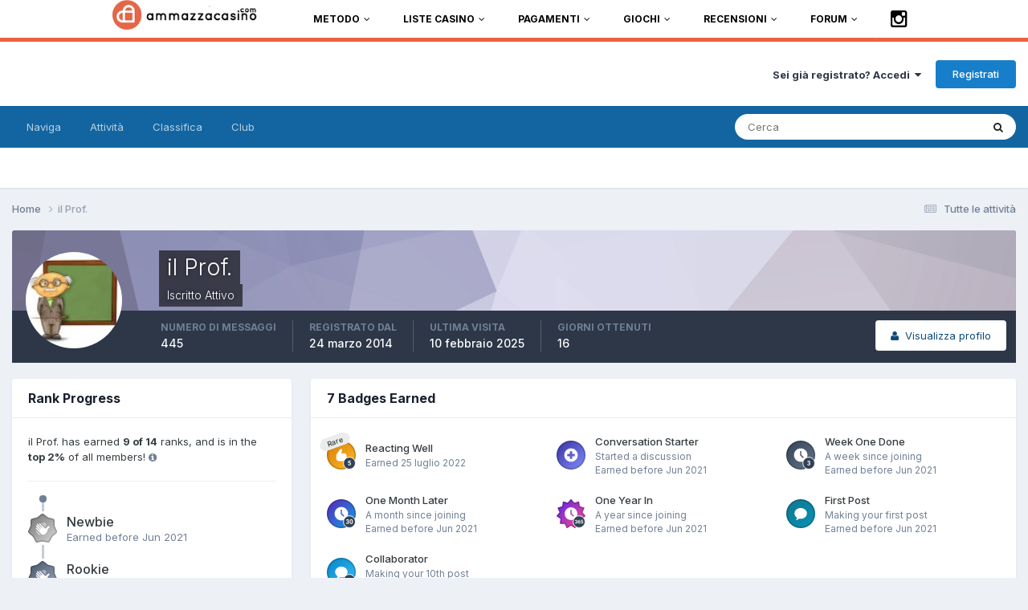

--- FILE ---
content_type: text/html;charset=UTF-8
request_url: https://www.ammazzacasino.com/forum/profile/14659-il-prof/badges/
body_size: 11135
content:
<!DOCTYPE html>
<html lang="it-IT" dir="ltr">
	<head>
		<link rel="stylesheet" href="https://www.ammazzacasino.com/wp-content/themes/twentytwelve-child/forummenu/styles.css">
	<script src="https://code.jquery.com/jquery-latest.min.js" type="text/javascript"></script>
	<script src="https://www.ammazzacasino.com/wp-content/themes/twentytwelve-child/forummenu/script.js"></script>
		<title>il Prof.'s Badges - Forum italiano sui casino online</title>
		<!--[if lt IE 9]>
			
		    <script src="//www.ammazzacasino.com/forum/applications/core/interface/html5shiv/html5shiv.js"></script>
		<![endif]-->
		

	<meta name="viewport" content="width=device-width, initial-scale=1">


	
	


	<meta name="twitter:card" content="summary" />


	
		<meta name="twitter:site" content="@ammazzacasino" />
	



	
		
			
				<meta property="og:site_name" content="Forum italiano sui casino online">
			
		
	

	
		
			
				<meta property="og:locale" content="it_IT">
			
		
	


	
		<link rel="canonical" href="https://www.ammazzacasino.com/forum/profile/14659-il-prof/" />
	





<link rel="manifest" href="https://www.ammazzacasino.com/forum/manifest.webmanifest/">
<meta name="msapplication-config" content="https://www.ammazzacasino.com/forum/browserconfig.xml/">
<meta name="msapplication-starturl" content="/">
<meta name="application-name" content="Forum italiano sui casino online">
<meta name="apple-mobile-web-app-title" content="Forum italiano sui casino online">

	<meta name="theme-color" content="#ffffff">










<link rel="preload" href="//www.ammazzacasino.com/forum/applications/core/interface/font/fontawesome-webfont.woff2?v=4.7.0" as="font" crossorigin="anonymous">
		


	<link rel="preconnect" href="https://fonts.googleapis.com">
	<link rel="preconnect" href="https://fonts.gstatic.com" crossorigin>
	
		<link href="https://fonts.googleapis.com/css2?family=Inter:wght@300;400;500;600;700&display=swap" rel="stylesheet">
	



	<link rel='stylesheet' href='https://www.ammazzacasino.com/forum/uploads/css_built_6/341e4a57816af3ba440d891ca87450ff_framework.css?v=5c45912ff31759436279' media='all'>

	<link rel='stylesheet' href='https://www.ammazzacasino.com/forum/uploads/css_built_6/05e81b71abe4f22d6eb8d1a929494829_responsive.css?v=5c45912ff31759436279' media='all'>

	<link rel='stylesheet' href='https://www.ammazzacasino.com/forum/uploads/css_built_6/20446cf2d164adcc029377cb04d43d17_flags.css?v=5c45912ff31759436279' media='all'>

	<link rel='stylesheet' href='https://www.ammazzacasino.com/forum/uploads/css_built_6/90eb5adf50a8c640f633d47fd7eb1778_core.css?v=5c45912ff31759436279' media='all'>

	<link rel='stylesheet' href='https://www.ammazzacasino.com/forum/uploads/css_built_6/5a0da001ccc2200dc5625c3f3934497d_core_responsive.css?v=5c45912ff31759436279' media='all'>

	<link rel='stylesheet' href='https://www.ammazzacasino.com/forum/uploads/css_built_6/ffdbd8340d5c38a97b780eeb2549bc3f_profiles.css?v=5c45912ff31759436279' media='all'>

	<link rel='stylesheet' href='https://www.ammazzacasino.com/forum/uploads/css_built_6/f2ef08fd7eaff94a9763df0d2e2aaa1f_streams.css?v=5c45912ff31759436279' media='all'>

	<link rel='stylesheet' href='https://www.ammazzacasino.com/forum/uploads/css_built_6/9be4fe0d9dd3ee2160f368f53374cd3f_leaderboard.css?v=5c45912ff31759436279' media='all'>

	<link rel='stylesheet' href='https://www.ammazzacasino.com/forum/uploads/css_built_6/125515e1b6f230e3adf3a20c594b0cea_profiles_responsive.css?v=5c45912ff31759436279' media='all'>





<link rel='stylesheet' href='https://www.ammazzacasino.com/forum/uploads/css_built_6/258adbb6e4f3e83cd3b355f84e3fa002_custom.css?v=5c45912ff31759436279' media='all'>




		
		

        <link rel="stylesheet" type="text/css" href="https://netdna.bootstrapcdn.com/font-awesome/3.2.1/css/font-awesome.min.css?ver=1.3.9" media="all" />	
  </head>
	<body class='ipsApp ipsApp_front ipsJS_none ipsClearfix' data-controller='core.front.core.app' data-message="" data-pageApp='core' data-pageLocation='front' data-pageModule='members' data-pageController='profile' itemscope itemtype="http://schema.org/WebSite">
	
      <!----MENU ---->
      
<div class="mh-main-nav-wrap"><div class="slicknav_menu"><a href="#" class="slicknav_btn slicknav_collapsed" onClick="openMobileMenu();"><span class="slicknav_menutxt">MENU</span><span class="slicknav_icon"><span class="slicknav_icon-bar"></span><span class="slicknav_icon-bar"></span><span class="slicknav_icon-bar"></span></span></a><nav class="slicknav_nav slicknav_hidden" itemscope="itemscope" itemtype="http://schema.org/SiteNavigationElement" style="display: none;" aria-hidden="true" role="menu">

  
<input type="hidden" name="MobileMenu" class="MobileMenu" value="1"/>
<ul class="logo_head">
  <li class="li_logo">
    <a href="/" role="menuitem">
      <img class="logo_header" src="/wp-content/themes/mh-magazine-lite/images/logo.png" alt="AmmazzaCasino">
    </a>
  </li>
</ul>

<div class="menu-menu-1-container">
  <ul class="menu">
    <li class="menu-item menu-item-has-children"><a href="https://www.ammazzacasino.com/metodo/">Metodo</a>
      <ul class="sub-menu" role="menu" aria-hidden="true">
        <li class="menu-item"><a href="https://www.ammazzacasino.com/metodo/faq/">FAQ</a></li>
        <li class="menu-item"><a href="https://www.ammazzacasino.com/metodo/glossario/">Glossario</a></li>
        <li class="menu-item"><a href="https://www.ammazzacasino.com/metodo/la-storia-dei-casino/">La storia dei casino</a></li>
        <li class="menu-item"><a href="https://www.ammazzacasino.com/metodo/gioco-responsabile/">Gioco sicuro e responsabile</a></li>
        <li class="menu-item"><a href="https://www.ammazzacasino.com/metodo/disclaimer/">Disclaimer e regole di utilizzo</a></li>
        <li class="menu-item"><a href="https://www.ammazzacasino.com/metodo/privacy-gdpr/">Privacy GDPR</a></li>
        <li class="menu-item"><a href="https://www.ammazzacasino.com/about/">ABOUT</a></li>
      </ul>
    </li>

    <li class="menu-item menu-item-has-children"><a href="https://www.ammazzacasino.com/liste-casino/">Liste Casino</a>
      <ul class="sub-menu" role="menu" aria-hidden="true">
        <li class="menu-item"><a href="https://www.ammazzacasino.com/liste-casino/casino-lista-a-z/">Casino lista A-Z</a></li>
        <li class="menu-item"><a href="https://www.ammazzacasino.com/liste-casino/casino-licenza-aams/">Casino con licenza AAMS</a></li>
        <li class="menu-item"><a href="https://www.ammazzacasino.com/liste-casino/casino-dal-vivo/">Casino dal vivo</a></li>
        <li class="menu-item"><a href="https://www.ammazzacasino.com/liste-casino/casino-online-affidabili/">Casino online affidabili</a></li>
        <li class="menu-item"><a href="https://www.ammazzacasino.com/liste-casino/casino-con-spid/">Casino con SPID</a></li>
        <li class="menu-item"><a href="https://www.ammazzacasino.com/liste-casino/nuovi-casino-online-bonus/">Nuovi Casino con Bonus</a></li>
        <li class="menu-item"><a href="https://www.ammazzacasino.com/liste-casino/casino-bonus-mensile/">Casino con bonus mensile</a></li>
        <li class="menu-item"><a href="https://www.ammazzacasino.com/liste-casino/casino-bonus-senza-deposito/">Casino con bonus senza deposito</a></li>
        <li class="menu-item"><a href="https://www.ammazzacasino.com/liste-casino/casino-senza-bonus/">Casino senza Bonus</a></li>
        <li class="menu-item"><a href="https://www.ammazzacasino.com/liste-casino/casino-coi-migliori-bonus/">Casino coi migliori Bonus</a></li>
        <li class="menu-item"><a href="https://www.ammazzacasino.com/liste-casino/migliori-slot-jackpot/">Migliori slot con jackpot</a></li>
        <li class="menu-item"><a href="https://www.ammazzacasino.com/liste-casino/casino-top-10/">Casino Top 10</a></li>
      </ul>
    </li>

    <li class="menu-item menu-item-has-children"><a href="https://www.ammazzacasino.com/pagamenti/">Pagamenti</a>
      <ul class="sub-menu" role="menu" aria-hidden="true">
        <li class="menu-item"><a href="https://www.ammazzacasino.com/pagamenti/neteller-e-skrill/">Neteller e Skrill</a></li>
        <li class="menu-item"><a href="https://www.ammazzacasino.com/pagamenti/casino-online-bitcoin/">Casino con Bitcoin</a></li>
        <li class="menu-item"><a href="https://www.ammazzacasino.com/pagamenti/casino-con-paypal/">Casino con PayPal</a></li>
        <li class="menu-item"><a href="https://www.ammazzacasino.com/pagamenti/casino-con-postepay/">Casino con PostePay</a></li>
        <li class="menu-item"><a href="https://www.ammazzacasino.com/pagamenti/casino-pagamenti-rapidi/">Casino pagamenti rapidi</a></li>
        <li class="menu-item"><a href="https://www.ammazzacasino.com/pagamenti/errori-comuni-quando-si-incassano-le-vincite/">Errori comuni quando si incassano le vincite</a></li>
      </ul>
    </li>

    <li class="menu-item menu-item-has-children"><a href="https://www.ammazzacasino.com/giochi-dei-casino-online/">Giochi</a>
      <ul class="sub-menu" role="menu" aria-hidden="true">
        <li class="menu-item"><a href="https://www.ammazzacasino.com/giochi-dei-casino-online/guida-alle-slot-machines/">Guida alle Slot Machines</a></li>
        <li class="menu-item"><a href="https://www.ammazzacasino.com/giochi-dei-casino-online/guida-al-blackjack-online/">Guida al BlackJack</a></li>
        <li class="menu-item"><a href="https://www.ammazzacasino.com/giochi-dei-casino-online/guida-alla-roulette-online/">Guida alla Roulette</a></li>
        <li class="menu-item"><a href="https://www.ammazzacasino.com/giochi-dei-casino-online/guida-al-poker-online/">Guida al Poker Online</a></li>
        <li class="menu-item"><a href="https://www.ammazzacasino.com/giochi-dei-casino-online/guida-al-videopoker/">Guida al VideoPoker</a></li>
        <li class="menu-item"><a href="https://www.ammazzacasino.com/giochi-dei-casino-online/guida-ai-crash-games/">Guida ai Crash Games</a></li>
        <li class="menu-item"><a href="https://www.ammazzacasino.com/giochi-dei-casino-online/guida-a-craps/">Guida a Craps</a></li>
        <li class="menu-item"><a href="https://www.ammazzacasino.com/giochi-dei-casino-online/guida-pai-gow-poker/">Guida a Pai Gow Poker</a></li>
        <li class="menu-item"><a href="https://www.ammazzacasino.com/giochi-dei-casino-online/pontoon-guida-regole-strategia/">Guida a Pontoon – Spanish 21</a></li>
        <li class="menu-item"><a href="https://www.ammazzacasino.com/giochi-dei-casino-online/guida-al-ramino/">Guida al Ramino</a></li>
        <li class="menu-item"><a href="https://www.ammazzacasino.com/giochi-dei-casino-online/sala-giochi-gratis/">Sala giochi gratis</a></li>
      </ul>
    </li>

    <li class="menu-item menu-item-has-children"><a href="https://www.ammazzacasino.com/recensioni-casino-online/">Recensioni</a>
      <ul class="sub-menu" role="menu" aria-hidden="true">
        <li class="menu-item"><a href="https://www.ammazzacasino.com/recensioni-casino-online/888-2/">888 Casino</a></li>
        <li class="menu-item"><a href="https://www.ammazzacasino.com/recensioni-casino-online/bet-at-home/">Bet at Home</a></li>
        <li class="menu-item"><a href="https://www.ammazzacasino.com/recensioni-casino-online/bet-365/">Bet 365</a></li>
        <li class="menu-item"><a href="https://www.ammazzacasino.com/recensioni-casino-online/betclic/">Betclic</a></li>
        <li class="menu-item"><a href="https://www.ammazzacasino.com/recensioni-casino-online/betfair/">Betfair</a></li>
        <li class="menu-item"><a href="https://www.ammazzacasino.com/recensioni-casino-online/betflag/">Betflag</a></li>
        <li class="menu-item"><a href="https://www.ammazzacasino.com/recensioni-casino-online/betway/">Betway</a></li>
        <li class="menu-item"><a href="https://www.ammazzacasino.com/recensioni-casino-online/casino-com/">Casino.com</a></li>
        <li class="menu-item"><a href="https://www.ammazzacasino.com/recensioni-casino-online/eurobet/">Eurobet</a></li>
        <li class="menu-item"><a href="https://www.ammazzacasino.com/recensioni-casino-online/fantasyteam/">Fantasyteam</a></li>
        <li class="menu-item"><a href="https://www.ammazzacasino.com/recensioni-casino-online/jackpot-city/">Jackpot City</a></li>
        <li class="menu-item"><a href="https://www.ammazzacasino.com/recensioni-casino-online/leovegas/">Leovegas</a></li>
        <li class="menu-item"><a href="https://www.ammazzacasino.com/recensioni-casino-online/lottomatica/">Lottomatica</a></li>
        <li class="menu-item"><a href="https://www.ammazzacasino.com/recensioni-casino-online/netbet/">Netbet</a></li>
        <li class="menu-item"><a href="https://www.ammazzacasino.com/recensioni-casino-online/netwin-casino-recensione/">NetWin</a></li>
        <li class="menu-item"><a href="https://www.ammazzacasino.com/recensioni-casino-online/pokerstars-casino/">Pokerstars Casino</a></li>
        <li class="menu-item"><a href="https://www.ammazzacasino.com/recensioni-casino-online/primeslots/">Primeslots</a></li>
        <li class="menu-item"><a href="https://www.ammazzacasino.com/recensioni-casino-online/snai/">Snai</a></li>
        <li class="menu-item"><a href="https://www.ammazzacasino.com/recensioni-casino-online/starcasino/">Starcasino</a></li>
        <li class="menu-item"><a href="https://www.ammazzacasino.com/recensioni-casino-online/starvegas/">Starvegas</a></li>
        <li class="menu-item"><a href="https://www.ammazzacasino.com/recensioni-casino-online/titanbet/">Titanbet</a></li>
        <li class="menu-item"><a href="https://www.ammazzacasino.com/recensioni-casino-online/unibet/">Unibet</a></li>
        <li class="menu-item"><a href="https://www.ammazzacasino.com/recensioni-casino-online/william-hill/">William Hill</a></li>
      </ul>
    </li>

    <li class="menu-item menu-item-has-children"><a href="/forum/">FORUM</a>
      <ul class="sub-menu">
        <li class="menu-item"><a href="https://www.ammazzacasino.com/metodo/regole-del-forum/">Regole del Forum</a></li>
      </ul>
    </li>

    <li class="menu-item social-icon instagram">
      <a href="https://instagram.com/ammazzacasino" rel="noopener" target="_blank">
        <i class="icon-2x icon-instagram"></i><span class="fa-hidden">Instagram</span>
      </a>
    </li>
  </ul>
</div>

  

</nav></div>
		<nav class="mh-navigation mh-main-nav mh-container mh-container-inner clearfix" itemscope="itemscope" itemtype="http://schema.org/SiteNavigationElement">


<ul class="logo_head">
  <li class="li_logo">
    <a href="/"><img class="logo_header" src="/wp-content/themes/mh-magazine-lite/images/logo.png" alt="AmmazzaCasino"></a>
  </li>
</ul>

<div class="menu-menu-1-container">
  <ul id="menu-menu-1" class="menu">
    <li class="menu-item menu-item-has-children"><a href="https://www.ammazzacasino.com/metodo/">Metodo</a>
      <ul class="sub-menu">
        <li class="menu-item"><a href="https://www.ammazzacasino.com/metodo/faq/">FAQ</a></li>
        <li class="menu-item"><a href="https://www.ammazzacasino.com/metodo/glossario/">Glossario</a></li>
        <li class="menu-item"><a href="https://www.ammazzacasino.com/metodo/la-storia-dei-casino/">La storia dei casino</a></li>
        <li class="menu-item"><a href="https://www.ammazzacasino.com/metodo/gioco-responsabile/">Gioco sicuro e responsabile</a></li>
        <li class="menu-item"><a href="https://www.ammazzacasino.com/metodo/disclaimer/">Disclaimer e regole di utilizzo</a></li>
        <li class="menu-item"><a href="https://www.ammazzacasino.com/metodo/privacy-gdpr/">Privacy GDPR</a></li>
        <li class="menu-item"><a href="https://www.ammazzacasino.com/about/">ABOUT</a></li>
      </ul>
    </li>

    <li class="menu-item menu-item-has-children"><a href="https://www.ammazzacasino.com/liste-casino/">Liste Casino</a>
      <ul class="sub-menu">
        <li class="menu-item"><a href="https://www.ammazzacasino.com/liste-casino/casino-lista-a-z/">Casino lista A-Z</a></li>
        <li class="menu-item"><a href="https://www.ammazzacasino.com/liste-casino/casino-licenza-aams/">Casino con licenza AAMS</a></li>
        <li class="menu-item"><a href="https://www.ammazzacasino.com/liste-casino/casino-dal-vivo/">Casino dal vivo</a></li>
        <li class="menu-item"><a href="https://www.ammazzacasino.com/liste-casino/casino-online-affidabili/">Casino online affidabili</a></li>
        <li class="menu-item"><a href="https://www.ammazzacasino.com/liste-casino/casino-con-spid/">Casino con SPID</a></li>
        <li class="menu-item"><a href="https://www.ammazzacasino.com/liste-casino/nuovi-casino-online-bonus/">Nuovi Casino con Bonus</a></li>
        <li class="menu-item"><a href="https://www.ammazzacasino.com/liste-casino/casino-bonus-mensile/">Casino con bonus mensile</a></li>
        <li class="menu-item"><a href="https://www.ammazzacasino.com/liste-casino/casino-bonus-senza-deposito/">Casino con bonus senza deposito</a></li>
        <li class="menu-item"><a href="https://www.ammazzacasino.com/liste-casino/casino-senza-bonus/">Casino senza Bonus</a></li>
        <li class="menu-item"><a href="https://www.ammazzacasino.com/liste-casino/casino-coi-migliori-bonus/">Casino coi migliori Bonus</a></li>
        <li class="menu-item"><a href="https://www.ammazzacasino.com/liste-casino/migliori-slot-jackpot/">Migliori slot con jackpot</a></li>
        <li class="menu-item"><a href="https://www.ammazzacasino.com/liste-casino/casino-top-10/">Casino Top 10</a></li>
      </ul>
    </li>

    <li class="menu-item menu-item-has-children"><a href="https://www.ammazzacasino.com/pagamenti/">Pagamenti</a>
      <ul class="sub-menu">
        <li class="menu-item"><a href="https://www.ammazzacasino.com/pagamenti/neteller-e-skrill/">Neteller e Skrill</a></li>
        <li class="menu-item"><a href="https://www.ammazzacasino.com/pagamenti/casino-online-bitcoin/">Casino con Bitcoin</a></li>
        <li class="menu-item"><a href="https://www.ammazzacasino.com/pagamenti/casino-con-paypal/">Casino con PayPal</a></li>
        <li class="menu-item"><a href="https://www.ammazzacasino.com/pagamenti/casino-con-postepay/">Casino con PostePay</a></li>
        <li class="menu-item"><a href="https://www.ammazzacasino.com/pagamenti/casino-pagamenti-rapidi/">Casino pagamenti rapidi</a></li>
        <li class="menu-item"><a href="https://www.ammazzacasino.com/pagamenti/errori-comuni-quando-si-incassano-le-vincite/">Errori comuni quando si incassano le vincite</a></li>
      </ul>
    </li>

    <li class="menu-item menu-item-has-children"><a href="https://www.ammazzacasino.com/giochi-dei-casino-online/">Giochi</a>
      <ul class="sub-menu">
        <li class="menu-item"><a href="https://www.ammazzacasino.com/giochi-dei-casino-online/guida-alle-slot-machines/">Guida alle Slot Machines</a></li>
        <li class="menu-item"><a href="https://www.ammazzacasino.com/giochi-dei-casino-online/guida-al-blackjack-online/">Guida al BlackJack</a></li>
        <li class="menu-item"><a href="https://www.ammazzacasino.com/giochi-dei-casino-online/guida-alla-roulette-online/">Guida alla Roulette</a></li>
        <li class="menu-item"><a href="https://www.ammazzacasino.com/giochi-dei-casino-online/guida-al-poker-online/">Guida al Poker Online</a></li>
        <li class="menu-item"><a href="https://www.ammazzacasino.com/giochi-dei-casino-online/guida-al-videopoker/">Guida al VideoPoker</a></li>
        <li class="menu-item"><a href="https://www.ammazzacasino.com/giochi-dei-casino-online/guida-ai-crash-games/">Guida ai Crash Games</a></li>
        <li class="menu-item"><a href="https://www.ammazzacasino.com/giochi-dei-casino-online/guida-a-craps/">Guida a Craps</a></li>
        <li class="menu-item"><a href="https://www.ammazzacasino.com/giochi-dei-casino-online/guida-pai-gow-poker/">Guida a Pai Gow Poker</a></li>
        <li class="menu-item"><a href="https://www.ammazzacasino.com/giochi-dei-casino-online/pontoon-guida-regole-strategia/">Guida a Pontoon – Spanish 21</a></li>
        <li class="menu-item"><a href="https://www.ammazzacasino.com/giochi-dei-casino-online/guida-al-ramino/">Guida al Ramino</a></li>
        <li class="menu-item"><a href="https://www.ammazzacasino.com/giochi-dei-casino-online/sala-giochi-gratis/">Sala giochi gratis</a></li>
      </ul>
    </li>

    <li class="menu-item menu-item-has-children"><a href="https://www.ammazzacasino.com/recensioni-casino-online/">Recensioni</a>
      <ul class="sub-menu">
        <li class="menu-item"><a href="https://www.ammazzacasino.com/recensioni-casino-online/888-2/">888 Casino</a></li>
        <li class="menu-item"><a href="https://www.ammazzacasino.com/recensioni-casino-online/bet-at-home/">Bet at Home</a></li>
        <li class="menu-item"><a href="https://www.ammazzacasino.com/recensioni-casino-online/bet-365/">Bet 365</a></li>
        <li class="menu-item"><a href="https://www.ammazzacasino.com/recensioni-casino-online/betclic/">Betclic</a></li>
        <li class="menu-item"><a href="https://www.ammazzacasino.com/recensioni-casino-online/betfair/">Betfair</a></li>
        <li class="menu-item"><a href="https://www.ammazzacasino.com/recensioni-casino-online/betflag/">Betflag</a></li>
        <li class="menu-item"><a href="https://www.ammazzacasino.com/recensioni-casino-online/betway/">Betway</a></li>
        <li class="menu-item"><a href="https://www.ammazzacasino.com/recensioni-casino-online/casino-com/">Casino.com</a></li>
        <li class="menu-item"><a href="https://www.ammazzacasino.com/recensioni-casino-online/eurobet/">Eurobet</a></li>
        <li class="menu-item"><a href="https://www.ammazzacasino.com/recensioni-casino-online/fantasyteam/">Fantasyteam</a></li>
        <li class="menu-item"><a href="https://www.ammazzacasino.com/recensioni-casino-online/jackpot-city/">Jackpot City</a></li>
        <li class="menu-item"><a href="https://www.ammazzacasino.com/recensioni-casino-online/leovegas/">Leovegas</a></li>
        <li class="menu-item"><a href="https://www.ammazzacasino.com/recensioni-casino-online/lottomatica/">Lottomatica</a></li>
        <li class="menu-item"><a href="https://www.ammazzacasino.com/recensioni-casino-online/netbet/">Netbet</a></li>
        <li class="menu-item"><a href="https://www.ammazzacasino.com/recensioni-casino-online/netwin-casino-recensione/">NetWin</a></li>
        <li class="menu-item"><a href="https://www.ammazzacasino.com/recensioni-casino-online/pokerstars-casino/">Pokerstars Casino</a></li>
        <li class="menu-item"><a href="https://www.ammazzacasino.com/recensioni-casino-online/primeslots/">Primeslots</a></li>
        <li class="menu-item"><a href="https://www.ammazzacasino.com/recensioni-casino-online/snai/">Snai</a></li>
        <li class="menu-item"><a href="https://www.ammazzacasino.com/recensioni-casino-online/starcasino/">Starcasino</a></li>
        <li class="menu-item"><a href="https://www.ammazzacasino.com/recensioni-casino-online/starvegas/">Starvegas</a></li>
        <li class="menu-item"><a href="https://www.ammazzacasino.com/recensioni-casino-online/titanbet/">Titanbet</a></li>
        <li class="menu-item"><a href="https://www.ammazzacasino.com/recensioni-casino-online/unibet/">Unibet</a></li>
        <li class="menu-item"><a href="https://www.ammazzacasino.com/recensioni-casino-online/william-hill/">William Hill</a></li>
      </ul>
    </li>

    <li class="menu-item menu-item-has-children"><a href="/forum/">FORUM</a>
      <ul class="sub-menu">
        <li class="menu-item"><a href="https://www.ammazzacasino.com/metodo/regole-del-forum/">Regole del Forum</a></li>
      </ul>
    </li>

    <li class="menu-item social-icon instagram">
      <a href="https://instagram.com/ammazzacasino" rel="noopener" target="_blank">
        <i class="icon-2x icon-instagram"></i><span class="fa-hidden">Instagram</span>
      </a>
    </li>
  </ul>
</div>



		</nav>
	</div>
      
      <!------MENU------>
      
      
      <meta itemprop="url" content="https://www.ammazzacasino.com/forum/">
		<a href='#elContent' class='ipsHide' title='Vai al contenuto principale di questa pagina' accesskey='m'>Vai al contenuto</a>
		
		<div id='ipsLayout_header' class='ipsClearfix'>
			





			
			
<ul id='elMobileNav' class='ipsResponsive_hideDesktop' data-controller='core.front.core.mobileNav'>
	
		
			<li id='elMobileBreadcrumb'>
				<a href='https://www.ammazzacasino.com/forum/'>
					<span>Home</span>
				</a>
			</li>
		
	
	
	
	<li >
		<a data-action="defaultStream" href='https://www.ammazzacasino.com/forum/discover/'><i class="fa fa-newspaper-o" aria-hidden="true"></i></a>
	</li>

	

	
		<li class='ipsJS_show'>
			<a href='https://www.ammazzacasino.com/forum/search/'><i class='fa fa-search'></i></a>
		</li>
	
</ul>
			<header>
				<div class='ipsLayout_container'>
					

<a href='https://www.ammazzacasino.com/forum/' id='elSiteTitle' accesskey='1'>Forum italiano sui casino online</a>

					

	<ul id='elUserNav' class='ipsList_inline cSignedOut ipsResponsive_showDesktop'>
		
        
		
        
        
            
            <li id='elSignInLink'>
                <a href='https://www.ammazzacasino.com/forum/login/' data-ipsMenu-closeOnClick="false" data-ipsMenu id='elUserSignIn'>
                    Sei già registrato? Accedi &nbsp;<i class='fa fa-caret-down'></i>
                </a>
                
<div id='elUserSignIn_menu' class='ipsMenu ipsMenu_auto ipsHide'>
	<form accept-charset='utf-8' method='post' action='https://www.ammazzacasino.com/forum/login/'>
		<input type="hidden" name="csrfKey" value="97e314e96d46d480a280485679a27554">
		<input type="hidden" name="ref" value="aHR0cHM6Ly93d3cuYW1tYXp6YWNhc2luby5jb20vZm9ydW0vcHJvZmlsZS8xNDY1OS1pbC1wcm9mL2JhZGdlcy8=">
		<div data-role="loginForm">
			
			
			
				
<div class="ipsPad ipsForm ipsForm_vertical">
	<h4 class="ipsType_sectionHead">Accedi</h4>
	<br><br>
	<ul class='ipsList_reset'>
		<li class="ipsFieldRow ipsFieldRow_noLabel ipsFieldRow_fullWidth">
			
			
				<input type="text" placeholder="Nome visualizzato" name="auth" autocomplete="username">
			
		</li>
		<li class="ipsFieldRow ipsFieldRow_noLabel ipsFieldRow_fullWidth">
			<input type="password" placeholder="Password " name="password" autocomplete="current-password">
		</li>
		<li class="ipsFieldRow ipsFieldRow_checkbox ipsClearfix">
			<span class="ipsCustomInput">
				<input type="checkbox" name="remember_me" id="remember_me_checkbox" value="1" checked aria-checked="true">
				<span></span>
			</span>
			<div class="ipsFieldRow_content">
				<label class="ipsFieldRow_label" for="remember_me_checkbox">Ricordami</label>
				<span class="ipsFieldRow_desc">Non raccomandato per un computer condiviso</span>
			</div>
		</li>
		<li class="ipsFieldRow ipsFieldRow_fullWidth">
			<button type="submit" name="_processLogin" value="usernamepassword" class="ipsButton ipsButton_primary ipsButton_small" id="elSignIn_submit">Accedi</button>
			
				<p class="ipsType_right ipsType_small">
					
						<a href='https://www.ammazzacasino.com/forum/lostpassword/' data-ipsDialog data-ipsDialog-title='Hai dimenticato la password?'>
					
					Hai dimenticato la password?</a>
				</p>
			
		</li>
	</ul>
</div>
			
		</div>
	</form>
</div>
            </li>
            
        
		
			<li>
				
					<a href='https://www.ammazzacasino.com/forum/register/' data-ipsDialog data-ipsDialog-size='narrow' data-ipsDialog-title='Registrati' id='elRegisterButton' class='ipsButton ipsButton_normal ipsButton_primary'>Registrati</a>
				
			</li>
		
	</ul>

				</div>
			</header>
			

	<nav data-controller='core.front.core.navBar' class=' ipsResponsive_showDesktop'>
		<div class='ipsNavBar_primary ipsLayout_container '>
			<ul data-role="primaryNavBar" class='ipsClearfix'>
				


	
		
		
		<li  id='elNavSecondary_1' data-role="navBarItem" data-navApp="core" data-navExt="CustomItem">
			
			
				<a href="https://www.ammazzacasino.com/forum/"  data-navItem-id="1" >
					Naviga<span class='ipsNavBar_active__identifier'></span>
				</a>
			
			
				<ul class='ipsNavBar_secondary ipsHide' data-role='secondaryNavBar'>
					


	
		
		
		<li  id='elNavSecondary_8' data-role="navBarItem" data-navApp="forums" data-navExt="Forums">
			
			
				<a href="https://www.ammazzacasino.com/forum/"  data-navItem-id="8" >
					Forum<span class='ipsNavBar_active__identifier'></span>
				</a>
			
			
		</li>
	
	

	
		
		
		<li  id='elNavSecondary_9' data-role="navBarItem" data-navApp="calendar" data-navExt="Calendar">
			
			
				<a href="https://www.ammazzacasino.com/forum/events/"  data-navItem-id="9" >
					Calendario<span class='ipsNavBar_active__identifier'></span>
				</a>
			
			
		</li>
	
	

	
		
		
		<li  id='elNavSecondary_10' data-role="navBarItem" data-navApp="core" data-navExt="Guidelines">
			
			
				<a href="https://www.ammazzacasino.com/metodo/regole-del-forum/"  data-navItem-id="10" >
					Linee guida<span class='ipsNavBar_active__identifier'></span>
				</a>
			
			
		</li>
	
	

	
		
		
		<li  id='elNavSecondary_11' data-role="navBarItem" data-navApp="core" data-navExt="StaffDirectory">
			
			
				<a href="https://www.ammazzacasino.com/forum/staff/"  data-navItem-id="11" >
					Staff<span class='ipsNavBar_active__identifier'></span>
				</a>
			
			
		</li>
	
	

	
		
		
		<li  id='elNavSecondary_12' data-role="navBarItem" data-navApp="core" data-navExt="OnlineUsers">
			
			
				<a href="https://www.ammazzacasino.com/forum/online/"  data-navItem-id="12" >
					Utenti connessi<span class='ipsNavBar_active__identifier'></span>
				</a>
			
			
		</li>
	
	

					<li class='ipsHide' id='elNavigationMore_1' data-role='navMore'>
						<a href='#' data-ipsMenu data-ipsMenu-appendTo='#elNavigationMore_1' id='elNavigationMore_1_dropdown'>Altro <i class='fa fa-caret-down'></i></a>
						<ul class='ipsHide ipsMenu ipsMenu_auto' id='elNavigationMore_1_dropdown_menu' data-role='moreDropdown'></ul>
					</li>
				</ul>
			
		</li>
	
	

	
		
		
		<li  id='elNavSecondary_2' data-role="navBarItem" data-navApp="core" data-navExt="CustomItem">
			
			
				<a href="https://www.ammazzacasino.com/forum/discover/"  data-navItem-id="2" >
					Attività<span class='ipsNavBar_active__identifier'></span>
				</a>
			
			
				<ul class='ipsNavBar_secondary ipsHide' data-role='secondaryNavBar'>
					


	
		
		
		<li  id='elNavSecondary_3' data-role="navBarItem" data-navApp="core" data-navExt="AllActivity">
			
			
				<a href="https://www.ammazzacasino.com/forum/discover/"  data-navItem-id="3" >
					Tutte le attività<span class='ipsNavBar_active__identifier'></span>
				</a>
			
			
		</li>
	
	

	
		
		
		<li  id='elNavSecondary_4' data-role="navBarItem" data-navApp="core" data-navExt="YourActivityStreams">
			
			
				<a href="#"  data-navItem-id="4" >
					I miei flussi di attività<span class='ipsNavBar_active__identifier'></span>
				</a>
			
			
		</li>
	
	

	
		
		
		<li  id='elNavSecondary_5' data-role="navBarItem" data-navApp="core" data-navExt="YourActivityStreamsItem">
			
			
				<a href="https://www.ammazzacasino.com/forum/discover/unread/"  data-navItem-id="5" >
					Contenuto non letto<span class='ipsNavBar_active__identifier'></span>
				</a>
			
			
		</li>
	
	

	
		
		
		<li  id='elNavSecondary_6' data-role="navBarItem" data-navApp="core" data-navExt="YourActivityStreamsItem">
			
			
				<a href="https://www.ammazzacasino.com/forum/discover/content-started/"  data-navItem-id="6" >
					Contenuto che ho iniziato<span class='ipsNavBar_active__identifier'></span>
				</a>
			
			
		</li>
	
	

	
		
		
		<li  id='elNavSecondary_7' data-role="navBarItem" data-navApp="core" data-navExt="Search">
			
			
				<a href="https://www.ammazzacasino.com/forum/search/"  data-navItem-id="7" >
					Cerca<span class='ipsNavBar_active__identifier'></span>
				</a>
			
			
		</li>
	
	

					<li class='ipsHide' id='elNavigationMore_2' data-role='navMore'>
						<a href='#' data-ipsMenu data-ipsMenu-appendTo='#elNavigationMore_2' id='elNavigationMore_2_dropdown'>Altro <i class='fa fa-caret-down'></i></a>
						<ul class='ipsHide ipsMenu ipsMenu_auto' id='elNavigationMore_2_dropdown_menu' data-role='moreDropdown'></ul>
					</li>
				</ul>
			
		</li>
	
	

	
		
		
		<li  id='elNavSecondary_13' data-role="navBarItem" data-navApp="core" data-navExt="Leaderboard">
			
			
				<a href="https://www.ammazzacasino.com/forum/leaderboard/"  data-navItem-id="13" >
					Classifica<span class='ipsNavBar_active__identifier'></span>
				</a>
			
			
		</li>
	
	

	
	

	
		
		
		<li  id='elNavSecondary_15' data-role="navBarItem" data-navApp="core" data-navExt="Clubs">
			
			
				<a href="https://www.ammazzacasino.com/forum/clubs/"  data-navItem-id="15" >
					Club<span class='ipsNavBar_active__identifier'></span>
				</a>
			
			
		</li>
	
	

				<li class='ipsHide' id='elNavigationMore' data-role='navMore'>
					<a href='#' data-ipsMenu data-ipsMenu-appendTo='#elNavigationMore' id='elNavigationMore_dropdown'>Altro</a>
					<ul class='ipsNavBar_secondary ipsHide' data-role='secondaryNavBar'>
						<li class='ipsHide' id='elNavigationMore_more' data-role='navMore'>
							<a href='#' data-ipsMenu data-ipsMenu-appendTo='#elNavigationMore_more' id='elNavigationMore_more_dropdown'>Altro <i class='fa fa-caret-down'></i></a>
							<ul class='ipsHide ipsMenu ipsMenu_auto' id='elNavigationMore_more_dropdown_menu' data-role='moreDropdown'></ul>
						</li>
					</ul>
				</li>
			</ul>
			

	<div id="elSearchWrapper">
		<div id='elSearch' data-controller="core.front.core.quickSearch">
			<form accept-charset='utf-8' action='//www.ammazzacasino.com/forum/search/?do=quicksearch' method='post'>
                <input type='search' id='elSearchField' placeholder='Cerca' name='q' autocomplete='off' aria-label='Cerca'>
                <details class='cSearchFilter'>
                    <summary class='cSearchFilter__text'></summary>
                    <ul class='cSearchFilter__menu'>
                        
                        <li><label><input type="radio" name="type" value="all" ><span class='cSearchFilter__menuText'>Ovunque</span></label></li>
                        
                        
                            <li><label><input type="radio" name="type" value="core_statuses_status" checked><span class='cSearchFilter__menuText'>Aggiornamenti di stato</span></label></li>
                        
                            <li><label><input type="radio" name="type" value="forums_topic"><span class='cSearchFilter__menuText'>Discussioni</span></label></li>
                        
                            <li><label><input type="radio" name="type" value="calendar_event"><span class='cSearchFilter__menuText'>Eventi</span></label></li>
                        
                            <li><label><input type="radio" name="type" value="core_members"><span class='cSearchFilter__menuText'>Utenti</span></label></li>
                        
                    </ul>
                </details>
				<button class='cSearchSubmit' type="submit" aria-label='Cerca'><i class="fa fa-search"></i></button>
			</form>
		</div>
	</div>

		</div>
	</nav>

		</div>
		<main role='main' id='ipsLayout_body' class='ipsLayout_container'>
			<div id='ipsLayout_contentArea'>
				<div id='ipsLayout_contentWrapper'>
					
<nav class='ipsBreadcrumb ipsBreadcrumb_1 ipsFaded_withHover'>
	
		


	

	<ul class='ipsList_inline ipsPos_right'>
		
		<li >
			<a data-action="defaultStream" class='ipsType_light '  href='https://www.ammazzacasino.com/forum/discover/'><i class="fa fa-newspaper-o" aria-hidden="true"></i> <span>Tutte le attività</span></a>
		</li>
		
	</ul>

	<ul data-role="breadcrumbList">
		<li>
			<a title="Home" href='https://www.ammazzacasino.com/forum/'>
				<span>Home <i class='fa fa-angle-right'></i></span>
			</a>
		</li>
		
		
			<li>
				
					<a href='https://www.ammazzacasino.com/forum/profile/14659-il-prof/'>
						<span>il Prof. </span>
					</a>
				
			</li>
		
	</ul>
</nav>
					
					<div id='ipsLayout_mainArea'>
						<a id='elContent'></a>
						
						
						

	




						



<div data-controller='core.front.profile.main' id='elProfileUserContent'>
	

<header data-role="profileHeader">
    <div class='ipsPageHead_special cProfileHeaderMinimal' id='elProfileHeader' data-controller='core.global.core.coverPhoto' data-url="https://www.ammazzacasino.com/forum/profile/14659-il-prof/?csrfKey=97e314e96d46d480a280485679a27554" data-coverOffset='0'>
        
        <div class='ipsCoverPhoto_container' style="background-color: hsl(248, 100%, 80% )">
            <img src='https://www.ammazzacasino.com/forum/uploads/set_resources_6/84c1e40ea0e759e3f1505eb1788ddf3c_pattern.png' class='ipsCoverPhoto_photo' data-action="toggleCoverPhoto" alt=''>
        </div>
        
        
        <div class='ipsColumns ipsColumns_collapsePhone' data-hideOnCoverEdit>
            <div class='ipsColumn ipsColumn_fixed ipsColumn_narrow ipsPos_center' id='elProfilePhoto'>
                
                <a href="https://www.ammazzacasino.com/forum/uploads/profile/photo-14659.jpg" data-ipsLightbox class='ipsUserPhoto ipsUserPhoto_xlarge'>
                    <img src='https://www.ammazzacasino.com/forum/uploads/profile/photo-thumb-14659.jpg' alt=''>
                </a>
                
                
            </div>
            <div class='ipsColumn ipsColumn_fluid'>
                <div class='ipsPos_left ipsPad cProfileHeader_name ipsType_normal'>
                    <h1 class='ipsType_reset ipsPageHead_barText'>
                        il Prof.

                        
                        
                    </h1>
                    <span>
						
						<span class='ipsPageHead_barText'>Iscritto Attivo</span>
					</span>
                </div>
                
                <ul class='ipsList_inline ipsPad ipsResponsive_hidePhone ipsResponsive_block ipsPos_left'>
                    
                    <li>

<div data-followApp='core' data-followArea='member' data-followID='14659'  data-controller='core.front.core.followButton'>
	
		

	
</div></li>
                    
                    
                </ul>
                
            </div>
        </div>
    </div>

    <div class='ipsGrid ipsAreaBackground ipsPad ipsResponsive_showPhone ipsResponsive_block'>
        
        
        

        
        
        <div data-role='switchView' class='ipsGrid_span12'>
            <div data-action="goToProfile" data-type='phone' class=''>
                <a href='https://www.ammazzacasino.com/forum/profile/14659-il-prof/' class='ipsButton ipsButton_veryLight ipsButton_small ipsButton_fullWidth' title="Profilo il Prof."><i class='fa fa-user'></i></a>
            </div>
            <div data-action="browseContent" data-type='phone' class='ipsHide'>
                <a href="https://www.ammazzacasino.com/forum/profile/14659-il-prof/content/" rel="nofollow" class='ipsButton ipsButton_veryLight ipsButton_small ipsButton_fullWidth'  title="il Prof. contenuto"><i class='fa fa-newspaper-o'></i></a>
            </div>
        </div>
    </div>

    <div id='elProfileStats' class='ipsClearfix sm:ipsPadding ipsResponsive_pull'>
        <div data-role='switchView' class='ipsResponsive_hidePhone ipsPos_right'>
            <a href='https://www.ammazzacasino.com/forum/profile/14659-il-prof/' class='ipsButton ipsButton_veryLight ipsButton_small ipsPos_right ' data-action="goToProfile" data-type='full' title="Profilo il Prof."><i class='fa fa-user'></i> <span class='ipsResponsive_showDesktop ipsResponsive_inline'>&nbsp;Visualizza profilo</span></a>
            <a href="https://www.ammazzacasino.com/forum/profile/14659-il-prof/content/" rel="nofollow" class='ipsButton ipsButton_veryLight ipsButton_small ipsPos_right ipsHide' data-action="browseContent" data-type='full' title="il Prof. contenuto"><i class='fa fa-newspaper-o'></i> <span class='ipsResponsive_showDesktop ipsResponsive_inline'>&nbsp;Visualizza la sua attività</span></a>
        </div>
        <ul class='ipsList_reset ipsFlex ipsFlex-ai:center ipsFlex-fw:wrap ipsPos_left ipsResponsive_noFloat'>
            <li>
                <h4 class='ipsType_minorHeading'>Numero di messaggi</h4>
                445
            </li>
            <li>
                <h4 class='ipsType_minorHeading'>Registrato dal</h4>
                <time datetime='2014-03-24T21:54:58Z' title='24/03/2014 21:54' data-short='11 aa'>24 marzo 2014</time>
            </li>
            
            <li>
                <h4 class='ipsType_minorHeading'>Ultima visita</h4>
                <span>
					
                    <time datetime='2025-02-10T17:24:13Z' title='10/02/2025 17:24' data-short='10 feb '>10 febbraio 2025</time>
				</span>
            </li>
            
            
            <li>
                <h4 class='ipsType_minorHeading'>Giorni ottenuti</h4>
                <span data-ipsTooltip title='Il numero di volte in cui il Prof. ha ricevuto il maggior numero di Mi piace dei contenuti in un giorno'>16</span>
            </li>
            
        </ul>
    </div>
</header>
	<div data-role="profileContent" class='ipsSpacer_top'>

		<div class='ipsColumns ipsColumns_collapseTablet'>
            
                <div class='ipsColumn ipsColumn_veryWide'>
                    <div class='ipsBox ipsSpacer_bottom'>
                        <h2 class='ipsType_sectionTitle ipsType_reset'>Rank Progress</h2>
                        <div class='ipsPadding'>
                            
                            <p class='ipsType_reset ipsMargin_bottom'>
                                
                                    il Prof. has earned <strong>9 of 14</strong> ranks, and is in the <strong>top 2&percnt;</strong> of all members!
                                <span class="ipsType_light ipsType_small" data-ipsToolTip title="The percentage is calculated against community members who have one point or more."><i class="fa fa-info-circle"></i></span>
                                
                            </p>
                            <hr class='ipsHr ipsMargin_bottom:double'>
                            

                            <ul class='ipsList_reset cRankHistory ipsPos_relative'>
                                
                                
                                    <li class='ipsFlex ipsMargin_vertical cRankHistory__item'>
                                        
<img src='https://www.ammazzacasino.com/forum/uploads/monthly_2021_06/1_Newbie.svg' loading="lazy" alt="Newbie" class="ipsFlex-flex:00 ipsDimension:4 ipsOutline cRankHistory__itemBadge" data-ipsTooltip title="Rango: Newbie (1/14)">
                                        <div class='ipsMargin_left:half'>
                                            <h3 class='ipsType_reset ipsType_semiBold ipsType_darkText ipsType_large'>Newbie</h3>
                                            
                                                <p class='ipsType_reset ipsType_light'>Earned before Jun 2021</p>
                                            
                                        </div>
                                    </li>
                                
                                    <li class='ipsFlex ipsMargin_vertical cRankHistory__item'>
                                        
<img src='https://www.ammazzacasino.com/forum/uploads/monthly_2021_06/2_Rookie.svg' loading="lazy" alt="Rookie" class="ipsFlex-flex:00 ipsDimension:4 ipsOutline cRankHistory__itemBadge" data-ipsTooltip title="Rango: Rookie (2/14)">
                                        <div class='ipsMargin_left:half'>
                                            <h3 class='ipsType_reset ipsType_semiBold ipsType_darkText ipsType_large'>Rookie</h3>
                                            
                                                <p class='ipsType_reset ipsType_light'>Earned before Jun 2021</p>
                                            
                                        </div>
                                    </li>
                                
                                    <li class='ipsFlex ipsMargin_vertical cRankHistory__item'>
                                        
<img src='https://www.ammazzacasino.com/forum/uploads/monthly_2021_06/3_Apprentice.svg' loading="lazy" alt="Apprentice" class="ipsFlex-flex:00 ipsDimension:4 ipsOutline cRankHistory__itemBadge" data-ipsTooltip title="Rango: Apprentice (3/14)">
                                        <div class='ipsMargin_left:half'>
                                            <h3 class='ipsType_reset ipsType_semiBold ipsType_darkText ipsType_large'>Apprentice</h3>
                                            
                                                <p class='ipsType_reset ipsType_light'>Earned before Jun 2021</p>
                                            
                                        </div>
                                    </li>
                                
                                    <li class='ipsFlex ipsMargin_vertical cRankHistory__item'>
                                        
<img src='https://www.ammazzacasino.com/forum/uploads/monthly_2021_06/5_Explorer.svg' loading="lazy" alt="Explorer" class="ipsFlex-flex:00 ipsDimension:4 ipsOutline cRankHistory__itemBadge" data-ipsTooltip title="Rango: Explorer (4/14)">
                                        <div class='ipsMargin_left:half'>
                                            <h3 class='ipsType_reset ipsType_semiBold ipsType_darkText ipsType_large'>Explorer</h3>
                                            
                                                <p class='ipsType_reset ipsType_light'>Earned before Jun 2021</p>
                                            
                                        </div>
                                    </li>
                                
                                    <li class='ipsFlex ipsMargin_vertical cRankHistory__item'>
                                        
<img src='https://www.ammazzacasino.com/forum/uploads/monthly_2021_06/4_Contributor.svg' loading="lazy" alt="Contributor" class="ipsFlex-flex:00 ipsDimension:4 ipsOutline cRankHistory__itemBadge" data-ipsTooltip title="Rango: Contributor (5/14)">
                                        <div class='ipsMargin_left:half'>
                                            <h3 class='ipsType_reset ipsType_semiBold ipsType_darkText ipsType_large'>Contributor</h3>
                                            
                                                <p class='ipsType_reset ipsType_light'>Earned before Jun 2021</p>
                                            
                                        </div>
                                    </li>
                                
                                    <li class='ipsFlex ipsMargin_vertical cRankHistory__item'>
                                        
<img src='https://www.ammazzacasino.com/forum/uploads/monthly_2021_06/6_Enthusiast.svg' loading="lazy" alt="Enthusiast" class="ipsFlex-flex:00 ipsDimension:4 ipsOutline cRankHistory__itemBadge" data-ipsTooltip title="Rango: Enthusiast (6/14)">
                                        <div class='ipsMargin_left:half'>
                                            <h3 class='ipsType_reset ipsType_semiBold ipsType_darkText ipsType_large'>Enthusiast</h3>
                                            
                                                <p class='ipsType_reset ipsType_light'>Earned before Jun 2021</p>
                                            
                                        </div>
                                    </li>
                                
                                    <li class='ipsFlex ipsMargin_vertical cRankHistory__item'>
                                        
<img src='https://www.ammazzacasino.com/forum/uploads/monthly_2021_06/7_Collaborator.svg' loading="lazy" alt="Collaborator" class="ipsFlex-flex:00 ipsDimension:4 ipsOutline cRankHistory__itemBadge" data-ipsTooltip title="Rango: Collaborator (7/14)">
                                        <div class='ipsMargin_left:half'>
                                            <h3 class='ipsType_reset ipsType_semiBold ipsType_darkText ipsType_large'>Collaborator</h3>
                                            
                                                <p class='ipsType_reset ipsType_light'>Earned before Jun 2021</p>
                                            
                                        </div>
                                    </li>
                                
                                    <li class='ipsFlex ipsMargin_vertical cRankHistory__item'>
                                        
<img src='https://www.ammazzacasino.com/forum/uploads/monthly_2021_06/8_Regular.svg' loading="lazy" alt="Community Regular" class="ipsFlex-flex:00 ipsDimension:4 ipsOutline cRankHistory__itemBadge" data-ipsTooltip title="Rango: Community Regular (8/14)">
                                        <div class='ipsMargin_left:half'>
                                            <h3 class='ipsType_reset ipsType_semiBold ipsType_darkText ipsType_large'>Community Regular</h3>
                                            
                                                <p class='ipsType_reset ipsType_light'>Earned before Jun 2021</p>
                                            
                                        </div>
                                    </li>
                                
                                    <li class='ipsFlex ipsMargin_vertical cRankHistory__item'>
                                        
<img src='https://www.ammazzacasino.com/forum/uploads/monthly_2021_06/9_RisingStar.svg' loading="lazy" alt="Rising Star" class="ipsFlex-flex:00 ipsDimension:4 ipsOutline cRankHistory__itemBadge" data-ipsTooltip title="Rango: Rising Star (9/14)">
                                        <div class='ipsMargin_left:half'>
                                            <h3 class='ipsType_reset ipsType_semiBold ipsType_darkText ipsType_large'>Rising Star</h3>
                                            
                                                <p class='ipsType_reset ipsType_light'>Earned before Jun 2021</p>
                                            
                                        </div>
                                    </li>
                                
                                
                                
                                
                                    <li class='ipsFlex ipsMargin_vertical cRankHistory__item'>
                                        
<img src='https://www.ammazzacasino.com/forum/uploads/monthly_2021_06/10_Proficient.svg' loading="lazy" alt="Proficient" class="ipsFlex-flex:00 ipsDimension:4 ipsOutline cRankHistory__itemBadge cRankHistory__itemBadge--unearned" data-ipsTooltip title="Rango: Proficient (10/14)">
                                        <div class='ipsMargin_left:half ipsFaded'>
                                            <h3 class='ipsType_reset ipsType_semiBold ipsType_large'>Proficient</h3>
                                            <p class='ipsType_reset'><em>Not yet earned</em></p>
                                        </div>
                                    </li>
                                
                                    <li class='ipsFlex ipsMargin_vertical cRankHistory__item'>
                                        
<img src='https://www.ammazzacasino.com/forum/uploads/monthly_2021_06/11_Experienced.svg' loading="lazy" alt="Experienced" class="ipsFlex-flex:00 ipsDimension:4 ipsOutline cRankHistory__itemBadge cRankHistory__itemBadge--unearned" data-ipsTooltip title="Rango: Experienced (11/14)">
                                        <div class='ipsMargin_left:half ipsFaded'>
                                            <h3 class='ipsType_reset ipsType_semiBold ipsType_large'>Experienced</h3>
                                            <p class='ipsType_reset'><em>Not yet earned</em></p>
                                        </div>
                                    </li>
                                
                                    <li class='ipsFlex ipsMargin_vertical cRankHistory__item'>
                                        
<img src='https://www.ammazzacasino.com/forum/uploads/monthly_2021_06/12_Mentor.svg' loading="lazy" alt="Mentor" class="ipsFlex-flex:00 ipsDimension:4 ipsOutline cRankHistory__itemBadge cRankHistory__itemBadge--unearned" data-ipsTooltip title="Rango: Mentor (12/14)">
                                        <div class='ipsMargin_left:half ipsFaded'>
                                            <h3 class='ipsType_reset ipsType_semiBold ipsType_large'>Mentor</h3>
                                            <p class='ipsType_reset'><em>Not yet earned</em></p>
                                        </div>
                                    </li>
                                
                                    <li class='ipsFlex ipsMargin_vertical cRankHistory__item'>
                                        
<img src='https://www.ammazzacasino.com/forum/uploads/monthly_2021_06/13_Veteran.svg' loading="lazy" alt="Veteran" class="ipsFlex-flex:00 ipsDimension:4 ipsOutline cRankHistory__itemBadge cRankHistory__itemBadge--unearned" data-ipsTooltip title="Rango: Veteran (13/14)">
                                        <div class='ipsMargin_left:half ipsFaded'>
                                            <h3 class='ipsType_reset ipsType_semiBold ipsType_large'>Veteran</h3>
                                            <p class='ipsType_reset'><em>Not yet earned</em></p>
                                        </div>
                                    </li>
                                
                                    <li class='ipsFlex ipsMargin_vertical cRankHistory__item'>
                                        
<img src='https://www.ammazzacasino.com/forum/uploads/monthly_2021_06/14_GrandMaster.svg' loading="lazy" alt="Grand Master" class="ipsFlex-flex:00 ipsDimension:4 ipsOutline cRankHistory__itemBadge cRankHistory__itemBadge--unearned" data-ipsTooltip title="Rango: Grand Master (14/14)">
                                        <div class='ipsMargin_left:half ipsFaded'>
                                            <h3 class='ipsType_reset ipsType_semiBold ipsType_large'>Grand Master</h3>
                                            <p class='ipsType_reset'><em>Not yet earned</em></p>
                                        </div>
                                    </li>
                                
                                
                            </ul>
                        </div>
                    </div>
                </div>
            
			<div class='ipsColumn ipsColumn_fluid'>
				<div class='ipsBox ipsSpacer_bottom'>
					<h2 class='ipsType_sectionTitle ipsType_reset'>7 Badges Earned</h2>
					
						<div class='ipsPadding cProfileBadgeGrid'>
							
								<div class='ipsFlex ipsFlex-ai:center'>
									

<span class='ipsPos_relative'>
    <img src='https://www.ammazzacasino.com/forum/uploads/monthly_2021_06/FiveReactionsGiven.svg' loading="lazy" alt="Reacting Well" class='ipsOutline ipsFlex-flex:00 ipsDimension:4' >
    
        <span class='ipsBadge ipsBadge_small ipsBadge_rare'>Rare</span>
    
</span>
									<div class='ipsMargin_left:half'>
										
										<h4 class='ipsType_reset ipsType_semiBold ipsType_medium'>Reacting Well</h4>
										
										
                                        
                                        <p class='ipsType_reset ipsType_small ipsType_light'>Earned <time datetime='2022-07-25T09:51:39Z' title='25/07/2022 09:51' data-short='3 aa'>25 luglio 2022</time></p>
                                        
									</div>
								</div>
							
								<div class='ipsFlex ipsFlex-ai:center'>
									

<span class='ipsPos_relative'>
    <img src='https://www.ammazzacasino.com/forum/uploads/monthly_2021_06/FirstTopic.svg' loading="lazy" alt="Conversation Starter" class='ipsOutline ipsFlex-flex:00 ipsDimension:4' >
    
</span>
									<div class='ipsMargin_left:half'>
										
										<h4 class='ipsType_reset ipsType_semiBold ipsType_medium'>Conversation Starter</h4>
										
										
											<p class='ipsType_reset ipsType_small ipsType_light'>Started a discussion</p>
										
                                        
                                            <p class='ipsType_reset ipsType_small ipsType_light'>Earned before Jun 2021</p>
                                        
									</div>
								</div>
							
								<div class='ipsFlex ipsFlex-ai:center'>
									

<span class='ipsPos_relative'>
    <img src='https://www.ammazzacasino.com/forum/uploads/monthly_2021_06/SevenDaysRegistered.svg' loading="lazy" alt="Week One Done" class='ipsOutline ipsFlex-flex:00 ipsDimension:4' >
    
</span>
									<div class='ipsMargin_left:half'>
										
										<h4 class='ipsType_reset ipsType_semiBold ipsType_medium'>Week One Done</h4>
										
										
											<p class='ipsType_reset ipsType_small ipsType_light'>A week since joining</p>
										
                                        
                                            <p class='ipsType_reset ipsType_small ipsType_light'>Earned before Jun 2021</p>
                                        
									</div>
								</div>
							
								<div class='ipsFlex ipsFlex-ai:center'>
									

<span class='ipsPos_relative'>
    <img src='https://www.ammazzacasino.com/forum/uploads/monthly_2021_06/ThirtyDaysRegistered.svg' loading="lazy" alt="One Month Later" class='ipsOutline ipsFlex-flex:00 ipsDimension:4' >
    
</span>
									<div class='ipsMargin_left:half'>
										
										<h4 class='ipsType_reset ipsType_semiBold ipsType_medium'>One Month Later</h4>
										
										
											<p class='ipsType_reset ipsType_small ipsType_light'>A month since joining</p>
										
                                        
                                            <p class='ipsType_reset ipsType_small ipsType_light'>Earned before Jun 2021</p>
                                        
									</div>
								</div>
							
								<div class='ipsFlex ipsFlex-ai:center'>
									

<span class='ipsPos_relative'>
    <img src='https://www.ammazzacasino.com/forum/uploads/monthly_2021_06/1YearRegistered.svg' loading="lazy" alt="One Year In" class='ipsOutline ipsFlex-flex:00 ipsDimension:4' >
    
</span>
									<div class='ipsMargin_left:half'>
										
										<h4 class='ipsType_reset ipsType_semiBold ipsType_medium'>One Year In</h4>
										
										
											<p class='ipsType_reset ipsType_small ipsType_light'>A year since joining</p>
										
                                        
                                            <p class='ipsType_reset ipsType_small ipsType_light'>Earned before Jun 2021</p>
                                        
									</div>
								</div>
							
								<div class='ipsFlex ipsFlex-ai:center'>
									

<span class='ipsPos_relative'>
    <img src='https://www.ammazzacasino.com/forum/uploads/monthly_2021_06/FirstPost.svg' loading="lazy" alt="First Post" class='ipsOutline ipsFlex-flex:00 ipsDimension:4' >
    
</span>
									<div class='ipsMargin_left:half'>
										
										<h4 class='ipsType_reset ipsType_semiBold ipsType_medium'>First Post</h4>
										
										
											<p class='ipsType_reset ipsType_small ipsType_light'>Making your first post</p>
										
                                        
                                            <p class='ipsType_reset ipsType_small ipsType_light'>Earned before Jun 2021</p>
                                        
									</div>
								</div>
							
								<div class='ipsFlex ipsFlex-ai:center'>
									

<span class='ipsPos_relative'>
    <img src='https://www.ammazzacasino.com/forum/uploads/monthly_2021_06/TenPosts.svg' loading="lazy" alt="Collaborator" class='ipsOutline ipsFlex-flex:00 ipsDimension:4' >
    
</span>
									<div class='ipsMargin_left:half'>
										
										<h4 class='ipsType_reset ipsType_semiBold ipsType_medium'>Collaborator</h4>
										
										
											<p class='ipsType_reset ipsType_small ipsType_light'>Making your 10th post</p>
										
                                        
                                            <p class='ipsType_reset ipsType_small ipsType_light'>Earned before Jun 2021</p>
                                        
									</div>
								</div>
							
						</div>
					
				</div>
			</div>
		</div>

	</div>
</div>

						


					</div>
					


					
<nav class='ipsBreadcrumb ipsBreadcrumb_ ipsFaded_withHover'>
	

	<ul class='ipsList_inline ipsPos_right'>
		
		<li >
			<a data-action="defaultStream" class='ipsType_light '  href='https://www.ammazzacasino.com/forum/discover/'><i class="fa fa-newspaper-o" aria-hidden="true"></i> <span>Tutte le attività</span></a>
		</li>
		
	</ul>

	<ul data-role="breadcrumbList">
		<li>
			<a title="Home" href='https://www.ammazzacasino.com/forum/'>
				<span>Home <i class='fa fa-angle-right'></i></span>
			</a>
		</li>
		
		
			<li>
				
					<a href='https://www.ammazzacasino.com/forum/profile/14659-il-prof/'>
						<span>il Prof. </span>
					</a>
				
			</li>
		
	</ul>
</nav>
				</div>
			</div>
			
		</main>
		<footer id='ipsLayout_footer' class='ipsClearfix'>
			<div class='ipsLayout_container'>
				
				


<ul class='ipsList_inline ipsType_center ipsSpacer_top' id="elFooterLinks">
	
	
		<li>
			<a href='#elNavLang_menu' id='elNavLang' data-ipsMenu data-ipsMenu-above>Traduzione <i class='fa fa-caret-down'></i></a>
			<ul id='elNavLang_menu' class='ipsMenu ipsMenu_selectable ipsHide'>
			
				<li class='ipsMenu_item ipsMenu_itemChecked'>
					<form action="//www.ammazzacasino.com/forum/language/?csrfKey=97e314e96d46d480a280485679a27554" method="post">
					<input type="hidden" name="ref" value="aHR0cHM6Ly93d3cuYW1tYXp6YWNhc2luby5jb20vZm9ydW0vcHJvZmlsZS8xNDY1OS1pbC1wcm9mL2JhZGdlcy8=">
					<button type='submit' name='id' value='3' class='ipsButton ipsButton_link ipsButton_link_secondary'><i class='ipsFlag ipsFlag-it'></i> Italiano (IT) (Predefinito)</button>
					</form>
				</li>
			
				<li class='ipsMenu_item'>
					<form action="//www.ammazzacasino.com/forum/language/?csrfKey=97e314e96d46d480a280485679a27554" method="post">
					<input type="hidden" name="ref" value="aHR0cHM6Ly93d3cuYW1tYXp6YWNhc2luby5jb20vZm9ydW0vcHJvZmlsZS8xNDY1OS1pbC1wcm9mL2JhZGdlcy8=">
					<button type='submit' name='id' value='1' class='ipsButton ipsButton_link ipsButton_link_secondary'><i class='ipsFlag ipsFlag-us'></i> English (USA) </button>
					</form>
				</li>
			
			</ul>
		</li>
	
	
	
		<li>
			<a href='#elNavTheme_menu' id='elNavTheme' data-ipsMenu data-ipsMenu-above>Tema <i class='fa fa-caret-down'></i></a>
			<ul id='elNavTheme_menu' class='ipsMenu ipsMenu_selectable ipsHide'>
			
				<li class='ipsMenu_item ipsMenu_itemChecked'>
					<form action="//www.ammazzacasino.com/forum/theme/?csrfKey=97e314e96d46d480a280485679a27554" method="post">
					<input type="hidden" name="ref" value="aHR0cHM6Ly93d3cuYW1tYXp6YWNhc2luby5jb20vZm9ydW0vcHJvZmlsZS8xNDY1OS1pbC1wcm9mL2JhZGdlcy8=">
					<button type='submit' name='id' value='6' class='ipsButton ipsButton_link ipsButton_link_secondary'>AmmazzaCasino2026 (Predefinito)</button>
					</form>
				</li>
			
				<li class='ipsMenu_item'>
					<form action="//www.ammazzacasino.com/forum/theme/?csrfKey=97e314e96d46d480a280485679a27554" method="post">
					<input type="hidden" name="ref" value="aHR0cHM6Ly93d3cuYW1tYXp6YWNhc2luby5jb20vZm9ydW0vcHJvZmlsZS8xNDY1OS1pbC1wcm9mL2JhZGdlcy8=">
					<button type='submit' name='id' value='1' class='ipsButton ipsButton_link ipsButton_link_secondary'>Default </button>
					</form>
				</li>
			
			</ul>
		</li>
	
	
		<li><a href='https://www.ammazzacasino.com/metodo/privacy-gdpr/'>Politica sulla Privacy</a></li>
	
	
		<li><a rel="nofollow" href='https://www.ammazzacasino.com/forum/contact/' data-ipsdialog data-ipsDialog-remoteSubmit data-ipsDialog-flashMessage='Grazie, il tuo messaggio è stato inviato agli amministratori.' data-ipsdialog-title="Contattaci">Contattaci</a></li>
	
</ul>	


<p id='elCopyright'>
	<span id='elCopyright_userLine'>AmmazzaCasino</span>
	<a rel='nofollow' title='Invision Community' href='https://www.invisioncommunity.com/'>Powered by Invision Community</a>
</p>
			</div>
		</footer>
		
<div id='elMobileDrawer' class='ipsDrawer ipsHide'>
	<div class='ipsDrawer_menu'>
		<a href='#' class='ipsDrawer_close' data-action='close'><span>&times;</span></a>
		<div class='ipsDrawer_content ipsFlex ipsFlex-fd:column'>
			
				<div class='ipsPadding ipsBorder_bottom'>
					<ul class='ipsToolList ipsToolList_vertical'>
						<li>
							<a href='https://www.ammazzacasino.com/forum/login/' id='elSigninButton_mobile' class='ipsButton ipsButton_light ipsButton_small ipsButton_fullWidth'>Sei già registrato? Accedi</a>
						</li>
						
							<li>
								
									<a href='https://www.ammazzacasino.com/forum/register/' data-ipsDialog data-ipsDialog-size='narrow' data-ipsDialog-title='Registrati' data-ipsDialog-fixed='true' id='elRegisterButton_mobile' class='ipsButton ipsButton_small ipsButton_fullWidth ipsButton_important'>Registrati</a>
								
							</li>
						
					</ul>
				</div>
			

			

			<ul class='ipsDrawer_list ipsFlex-flex:11'>
				

				
				
				
				
					
						
						
							<li class='ipsDrawer_itemParent'>
								<h4 class='ipsDrawer_title'><a href='#'>Naviga</a></h4>
								<ul class='ipsDrawer_list'>
									<li data-action="back"><a href='#'>Indietro</a></li>
									
									
										
										
										
											
												
													
													
									
													
									
									
									
										


	
		
			<li>
				<a href='https://www.ammazzacasino.com/forum/' >
					Forum
				</a>
			</li>
		
	

	
		
			<li>
				<a href='https://www.ammazzacasino.com/forum/events/' >
					Calendario
				</a>
			</li>
		
	

	
		
			<li>
				<a href='https://www.ammazzacasino.com/metodo/regole-del-forum/' >
					Linee guida
				</a>
			</li>
		
	

	
		
			<li>
				<a href='https://www.ammazzacasino.com/forum/staff/' >
					Staff
				</a>
			</li>
		
	

	
		
			<li>
				<a href='https://www.ammazzacasino.com/forum/online/' >
					Utenti connessi
				</a>
			</li>
		
	

										
								</ul>
							</li>
						
					
				
					
						
						
							<li class='ipsDrawer_itemParent'>
								<h4 class='ipsDrawer_title'><a href='#'>Attività</a></h4>
								<ul class='ipsDrawer_list'>
									<li data-action="back"><a href='#'>Indietro</a></li>
									
									
										
										
										
											
												
													
													
									
													
									
									
									
										


	
		
			<li>
				<a href='https://www.ammazzacasino.com/forum/discover/' >
					Tutte le attività
				</a>
			</li>
		
	

	
		
			<li>
				<a href='' >
					I miei flussi di attività
				</a>
			</li>
		
	

	
		
			<li>
				<a href='https://www.ammazzacasino.com/forum/discover/unread/' >
					Contenuto non letto
				</a>
			</li>
		
	

	
		
			<li>
				<a href='https://www.ammazzacasino.com/forum/discover/content-started/' >
					Contenuto che ho iniziato
				</a>
			</li>
		
	

	
		
			<li>
				<a href='https://www.ammazzacasino.com/forum/search/' >
					Cerca
				</a>
			</li>
		
	

										
								</ul>
							</li>
						
					
				
					
						
						
							<li><a href='https://www.ammazzacasino.com/forum/leaderboard/' >Classifica</a></li>
						
					
				
					
				
					
						
						
							<li><a href='https://www.ammazzacasino.com/forum/clubs/' >Club</a></li>
						
					
				
				
			</ul>

			
		</div>
	</div>
</div>

<div id='elMobileCreateMenuDrawer' class='ipsDrawer ipsHide'>
	<div class='ipsDrawer_menu'>
		<a href='#' class='ipsDrawer_close' data-action='close'><span>&times;</span></a>
		<div class='ipsDrawer_content ipsSpacer_bottom ipsPad'>
			<ul class='ipsDrawer_list'>
				<li class="ipsDrawer_listTitle ipsType_reset">Crea nuovo/a...</li>
				
			</ul>
		</div>
	</div>
</div>
		

	
	<script type='text/javascript'>
		var ipsDebug = false;		
	
		var CKEDITOR_BASEPATH = '//www.ammazzacasino.com/forum/applications/core/interface/ckeditor/ckeditor/';
	
		var ipsSettings = {
			
			
			cookie_path: "/forum/",
			
			cookie_prefix: "ips4_",
			
			
			cookie_ssl: true,
			
            essential_cookies: ["oauth_authorize","member_id","login_key","clearAutosave","lastSearch","device_key","IPSSessionFront","loggedIn","noCache","hasJS","cookie_consent","cookie_consent_optional","language","forumpass_*"],
			upload_imgURL: "https://www.ammazzacasino.com/forum/uploads/set_resources_6/0cb563f8144768654a2205065d13abd6_upload.png",
			message_imgURL: "https://www.ammazzacasino.com/forum/uploads/set_resources_6/0cb563f8144768654a2205065d13abd6_message.png",
			notification_imgURL: "https://www.ammazzacasino.com/forum/uploads/set_resources_6/0cb563f8144768654a2205065d13abd6_notification.png",
			baseURL: "//www.ammazzacasino.com/forum/",
			jsURL: "//www.ammazzacasino.com/forum/applications/core/interface/js/js.php",
			csrfKey: "97e314e96d46d480a280485679a27554",
			antiCache: "5c45912ff31759436279",
			jsAntiCache: "5c45912ff31764603235",
			disableNotificationSounds: true,
			useCompiledFiles: true,
			links_external: true,
			memberID: 0,
			lazyLoadEnabled: false,
			blankImg: "//www.ammazzacasino.com/forum/applications/core/interface/js/spacer.png",
			googleAnalyticsEnabled: true,
			matomoEnabled: false,
			viewProfiles: true,
			mapProvider: 'none',
			mapApiKey: '',
			pushPublicKey: "BNBx8zYTlCppoQnQMILs5Fxtvlw4D9mMDSTbg6oyXCH6Vy9tVQ1v-UreQoxuCCRu0PsXk319ZX2fJpRRKMNUveA",
			relativeDates: true
		};
		
		
		
		
			ipsSettings['maxImageDimensions'] = {
				width: 1000,
				height: 750
			};
		
		
	</script>





<script type='text/javascript' src='https://www.ammazzacasino.com/forum/uploads/javascript_global/root_library.js?v=5c45912ff31764603235' data-ips></script>


<script type='text/javascript' src='https://www.ammazzacasino.com/forum/uploads/javascript_global/root_js_lang_3.js?v=5c45912ff31764603235' data-ips></script>


<script type='text/javascript' src='https://www.ammazzacasino.com/forum/uploads/javascript_global/root_framework.js?v=5c45912ff31764603235' data-ips></script>


<script type='text/javascript' src='https://www.ammazzacasino.com/forum/uploads/javascript_core/global_global_core.js?v=5c45912ff31764603235' data-ips></script>


<script type='text/javascript' src='https://www.ammazzacasino.com/forum/uploads/javascript_global/root_front.js?v=5c45912ff31764603235' data-ips></script>


<script type='text/javascript' src='https://www.ammazzacasino.com/forum/uploads/javascript_core/front_front_core.js?v=5c45912ff31764603235' data-ips></script>


<script type='text/javascript' src='https://www.ammazzacasino.com/forum/uploads/javascript_core/front_front_statuses.js?v=5c45912ff31764603235' data-ips></script>


<script type='text/javascript' src='https://www.ammazzacasino.com/forum/uploads/javascript_core/front_front_profile.js?v=5c45912ff31764603235' data-ips></script>


<script type='text/javascript' src='https://www.ammazzacasino.com/forum/uploads/javascript_core/front_app.js?v=5c45912ff31764603235' data-ips></script>


<script type='text/javascript' src='https://www.ammazzacasino.com/forum/uploads/javascript_global/root_map.js?v=5c45912ff31764603235' data-ips></script>



	<script type='text/javascript'>
		
			ips.setSetting( 'date_format', jQuery.parseJSON('"dd\/mm\/yy"') );
		
			ips.setSetting( 'date_first_day', jQuery.parseJSON('0') );
		
			ips.setSetting( 'ipb_url_filter_option', jQuery.parseJSON('"white"') );
		
			ips.setSetting( 'url_filter_any_action', jQuery.parseJSON('"moderate"') );
		
			ips.setSetting( 'bypass_profanity', jQuery.parseJSON('0') );
		
			ips.setSetting( 'emoji_style', jQuery.parseJSON('"native"') );
		
			ips.setSetting( 'emoji_shortcodes', jQuery.parseJSON('true') );
		
			ips.setSetting( 'emoji_ascii', jQuery.parseJSON('true') );
		
			ips.setSetting( 'emoji_cache', jQuery.parseJSON('1711465383') );
		
			ips.setSetting( 'image_jpg_quality', jQuery.parseJSON('75') );
		
			ips.setSetting( 'cloud2', jQuery.parseJSON('false') );
		
			ips.setSetting( 'isAnonymous', jQuery.parseJSON('false') );
		
		
        
    </script>



<script type='application/ld+json'>
{
    "@context": "http://www.schema.org",
    "publisher": "https://www.ammazzacasino.com/forum/#organization",
    "@type": "WebSite",
    "@id": "https://www.ammazzacasino.com/forum/#website",
    "mainEntityOfPage": "https://www.ammazzacasino.com/forum/",
    "name": "Forum italiano sui casino online",
    "url": "https://www.ammazzacasino.com/forum/",
    "potentialAction": {
        "type": "SearchAction",
        "query-input": "required name=query",
        "target": "https://www.ammazzacasino.com/forum/search/?q={query}"
    },
    "inLanguage": [
        {
            "@type": "Language",
            "name": "Italiano (IT)",
            "alternateName": "it-IT"
        },
        {
            "@type": "Language",
            "name": "English (USA)",
            "alternateName": "en-US"
        }
    ]
}	
</script>

<script type='application/ld+json'>
{
    "@context": "http://www.schema.org",
    "@type": "Organization",
    "@id": "https://www.ammazzacasino.com/forum/#organization",
    "mainEntityOfPage": "https://www.ammazzacasino.com/forum/",
    "name": "Forum italiano sui casino online",
    "url": "https://www.ammazzacasino.com/forum/",
    "address": {
        "@type": "PostalAddress",
        "streetAddress": "Sea Spray",
        "addressLocality": "Milano",
        "addressRegion": "Lombardia",
        "postalCode": "20100",
        "addressCountry": "IT"
    }
}	
</script>

<script type='application/ld+json'>
{
    "@context": "http://schema.org",
    "@type": "BreadcrumbList",
    "itemListElement": [
        {
            "@type": "ListItem",
            "position": 1,
            "item": {
                "name": "il Prof.",
                "@id": "https://www.ammazzacasino.com/forum/profile/14659-il-prof/"
            }
        }
    ]
}	
</script>

<script type='application/ld+json'>
{
    "@context": "http://schema.org",
    "@type": "ContactPage",
    "url": "https://www.ammazzacasino.com/forum/contact/"
}	
</script>



<script type='text/javascript'>
    (() => {
        let gqlKeys = [];
        for (let [k, v] of Object.entries(gqlKeys)) {
            ips.setGraphQlData(k, v);
        }
    })();
</script>
		
			<!-- Global site tag (gtag.js) - Google Analytics -->
<script async src="https://www.googletagmanager.com/gtag/js?id=UA-56176845-1"></script>
<script>
  window.dataLayer = window.dataLayer || [];
  function gtag(){dataLayer.push(arguments);}
  gtag('js', new Date());

  gtag('config', 'UA-56176845-1');
</script>
		
		
		
		<!--ipsQueryLog-->
		<!--ipsCachingLog-->
		
		<style>
		#elSiteTitle{visibility:hidden;line-height:0;}
		</style>
      <script type="text/javascript">
        function openMobileMenu(){
          var number = $('.MobileMenu').val();
          if(number == 1){
            $(".slicknav_hidden").css("display", "block");
            $('.MobileMenu').val(2);
          }
          if(number == 2){
            $(".slicknav_hidden").css("display", "none");
            $('.MobileMenu').val(1);
          }
        }
       </script>
	<script defer src="https://static.cloudflareinsights.com/beacon.min.js/vcd15cbe7772f49c399c6a5babf22c1241717689176015" integrity="sha512-ZpsOmlRQV6y907TI0dKBHq9Md29nnaEIPlkf84rnaERnq6zvWvPUqr2ft8M1aS28oN72PdrCzSjY4U6VaAw1EQ==" data-cf-beacon='{"version":"2024.11.0","token":"f356f221fdd4463e910c47f4fce6c227","r":1,"server_timing":{"name":{"cfCacheStatus":true,"cfEdge":true,"cfExtPri":true,"cfL4":true,"cfOrigin":true,"cfSpeedBrain":true},"location_startswith":null}}' crossorigin="anonymous"></script>
</body>
</html>

--- FILE ---
content_type: text/css
request_url: https://www.ammazzacasino.com/wp-content/themes/twentytwelve-child/forummenu/styles.css
body_size: 681
content:
@import url(https://fonts.googleapis.com/css?family=Quicksand:400,700);
.narrow{
display:none;
}
.wide{
display:block;
}
.logo{
float:left;
background:#fff;
margin-top:12px;
margin-right:10px;
padding:6px 20px;
width:220px;
margin-left: 5.5%;
}
#logo{
display:none !important;
}
#search {
    margin: 2px 0px !important;
}
.customheader{
background:#E7E7E7;
float: left;
width: 100%;
}
#cssmenu {
  font-family: 'Quicksand', sans-serif;
  font-size: 10px;
  line-height: 15px;
  text-transform: uppercase;
  text-align: left;
  float:left;
  width:60%;
}
#cssmenu > ul {
  width: auto;
  list-style-type: none;
  padding: 0;
  margin: 0;
  background: #E7E7E7;
}
#cssmenu > ul li#responsive-tab {
  display: none;
  /* Hide for large screens */

}
#cssmenu > ul li {
  display: inline-block;
  *display: inline;
  zoom: 1;
}
#cssmenu > ul li.right {
  float: right;
}
#cssmenu > ul li.has-sub {
  position: relative;
}
#cssmenu > ul li.has-sub:hover ul {
  display: block;
}
#cssmenu > ul li.has-sub ul {
  display: none;
  width: 180px;
  position: absolute;
  margin: 0;
  padding: 0;
  list-style-type: none;
  z-index:9999;
}
#cssmenu > ul li.has-sub ul li {
  display: block;
}
#cssmenu > ul li.has-sub > a {
  background-repeat: no-repeat;
  background-position: 90% -95%;
}
#cssmenu > ul li.has-sub > a.active,
#cssmenu > ul li.has-sub > a:hover {
  background-position: 90% 195%;
}
#cssmenu > ul li a {
  display: block;
  padding: 10px 7px 11px 9px;
  text-decoration: none;
  font-size:12px;
  font-weight:bold;
  color: #fff;
  text-align:center;
}
#cssmenu > ul li a.active,
#cssmenu > ul li a:hover {
  color: #fff;
}
	.yellow li{
		border-bottom: 1px solid #DAB947;
		font-size: 11px;
		background: none repeat scroll 0% 0% #F0CA4C;
		opacity: 0.95;
	}
	.yellow li:hover{
		background:#DAB947;
		color:#fff;
	}
	.green li{
		border-bottom: 1px solid #2FA56B;
		font-size: 11px;
		background: none repeat scroll 0% 0% #43B47C;
		opacity: 0.95;
	}
	.green li:hover{
		background:#2FA56B;
		color:#fff;
	}

	.red li{
		border-bottom: 1px solid #D0522D;
		font-size: 11px;
		background: none repeat scroll 0% 0% #E9623A;
		opacity: 0.95;
	}
	.red li:hover{
		background:#D0522D;
		color:#fff;
	}

	.black li{
		border-bottom: 1px solid #1D1D1D;
		font-size: 11px;
		background: none repeat scroll 0% 0% #313232;
		opacity: 0.95;
	}
	.black li:hover{
		background:#1D1D1D;
		color:#fff;
	}
@media (max-width: 600px) {
  #cssmenu > ul {
    width: 100%;
  }
  #cssmenu > ul li#responsive-tab {
    display: block;
	background:#43B47C;
  }
  #cssmenu > ul li#responsive-tab a {
    background: url('images/menu.png') no-repeat;
    background-position: 95% -35%;
  }
  #cssmenu > ul li#responsive-tab a:hover {
    background-color: #33A16B;
    background-position: 95% 135%;
  }
  #cssmenu > ul li {
    display: none;
  }
  #cssmenu > ul li.right {
    float: none;
  }
  #cssmenu > ul li.has-sub {
    position: relative;
  }
  #cssmenu > ul li.has-sub ul {
    display: block;
    position: static;
    width: 100%;
    background: #ffffff;
    border: 0 none;
  }
  #cssmenu > ul li.has-sub ul li {
    display: block !important;
  }
  #cssmenu > ul li.has-sub ul li a span {
    display: block;
    padding-left: 24px;
  }
  #cssmenu > ul li.has-sub > a {
    background-image: none;
  }
  .wide{
	display:none;
  }
  .narrow{
	display:block;
  }
  .logo{
	width:100%;
	text-align:center;
  }
  #cssmenu {
	width:100%;
  }
  .yellow li, .red li, .black li, .green li{
  		border-bottom: 1px solid #1D1D1D;
		font-size: 11px;
		background: none repeat scroll 0% 0% #313232;
		opacity: 0.95;
  }
  .narrow{
		background: none repeat scroll 0% 0% #313232;
		opacity: 0.95;
  }
}

@media (min-width: 600px) {
  #cssmenu > ul > li.collapsed {
    display: inline-block !important;
    *display: inline;
    zoom: 1;
  }
  #cssmenu > ul ul li.collapsed {
    display: block !important;
  }
}
@media (max-width: 768px){
.logo{
margin-left: 1.5%;
}
#cssmenu {
width:62.5%;
}
}


--- FILE ---
content_type: application/x-javascript
request_url: https://www.ammazzacasino.com/forum/uploads/javascript_global/root_map.js?v=5c45912ff31764603235
body_size: -172
content:
var ipsJavascriptMap={"core":{"global_core":"https://www.ammazzacasino.com/forum/uploads/javascript_core/global_global_core.js","front_core":"https://www.ammazzacasino.com/forum/uploads/javascript_core/front_front_core.js","front_widgets":"https://www.ammazzacasino.com/forum/uploads/javascript_core/front_front_widgets.js","front_statuses":"https://www.ammazzacasino.com/forum/uploads/javascript_core/front_front_statuses.js","front_profile":"https://www.ammazzacasino.com/forum/uploads/javascript_core/front_front_profile.js","front_streams":"https://www.ammazzacasino.com/forum/uploads/javascript_core/front_front_streams.js","front_search":"https://www.ammazzacasino.com/forum/uploads/javascript_core/front_front_search.js","front_system":"https://www.ammazzacasino.com/forum/uploads/javascript_core/front_front_system.js","front_clubs":"https://www.ammazzacasino.com/forum/uploads/javascript_core/front_front_clubs.js","front_messages":"https://www.ammazzacasino.com/forum/uploads/javascript_core/front_front_messages.js","front_modcp":"https://www.ammazzacasino.com/forum/uploads/javascript_core/front_front_modcp.js","admin_core":"https://www.ammazzacasino.com/forum/uploads/javascript_core/admin_admin_core.js","admin_members":"https://www.ammazzacasino.com/forum/uploads/javascript_core/admin_admin_members.js","admin_system":"https://www.ammazzacasino.com/forum/uploads/javascript_core/admin_admin_system.js","admin_dashboard":"https://www.ammazzacasino.com/forum/uploads/javascript_core/admin_admin_dashboard.js"},"calendar":{"front_browse":"https://www.ammazzacasino.com/forum/uploads/javascript_calendar/front_front_browse.js","front_overview":"https://www.ammazzacasino.com/forum/uploads/javascript_calendar/front_front_overview.js"},"forums":{"front_topic":"https://www.ammazzacasino.com/forum/uploads/javascript_forums/front_front_topic.js","front_forum":"https://www.ammazzacasino.com/forum/uploads/javascript_forums/front_front_forum.js"}};;